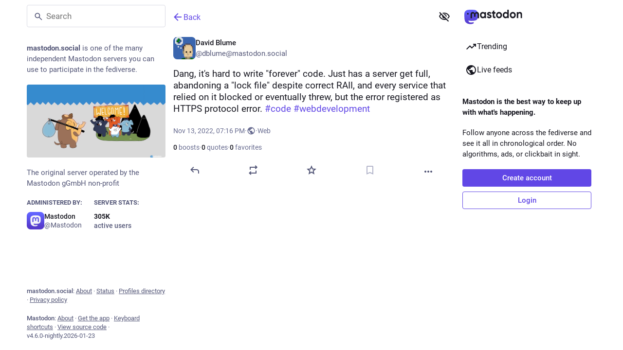

--- FILE ---
content_type: text/javascript; charset=utf-8
request_url: https://mastodon.social/packs/check_box-DRm9Rbz-.js
body_size: -5
content:
import{j as s}from"./client-ncDLP5Hr.js";import{c as n}from"./index-BREhmZ8d.js";import{r as c}from"./index-Dq__EzSu.js";import{S as x}from"./done-D-cCw2l-.js";import{a1 as i}from"./poll-D79m1bT5.js";const p=e=>c.createElement("svg",{xmlns:"http://www.w3.org/2000/svg",height:24,viewBox:"0 -960 960 960",width:24,...e},c.createElement("path",{d:"M240-440v-80h480v80H240Z"})),w=({name:e,value:m,checked:t,indeterminate:r,onChange:o,label:a})=>s.jsxs("label",{className:"check-box",children:[s.jsx("input",{name:e,type:"checkbox",value:m,checked:t,onChange:o,readOnly:!o}),s.jsx("span",{className:n("check-box__input",{checked:t,indeterminate:r}),children:r?s.jsx(i,{id:"indeterminate",icon:p}):t&&s.jsx(i,{id:"check",icon:x})}),a&&s.jsx("span",{children:a})]});export{w as C};
//# sourceMappingURL=check_box-DRm9Rbz-.js.map


--- FILE ---
content_type: text/javascript; charset=utf-8
request_url: https://mastodon.social/packs/status-index-RehexIgS.js
body_size: 9180
content:
var je=Object.defineProperty;var Be=(a,i,e)=>i in a?je(a,i,{enumerable:!0,configurable:!0,writable:!0,value:e}):a[i]=e;var r=(a,i,e)=>Be(a,typeof i!="symbol"?i+"":i,e);import{j as d}from"./client-ncDLP5Hr.js";import{w as He,P as _}from"./short_number-CDVewIj8.js";import{g as Ue,r as g,i as qe,m as X,a as Y,q as Le,u as Qe,w as Ve}from"./index-Dq__EzSu.js";import{c as J}from"./index-BREhmZ8d.js";import{H as We}from"./Helmet-B04fq2IE.js";import{au as $e,av as Ge,aw as Ze,ax as Ke,ay as ze,az as Ye,aA as Xe,aB as Je,aC as De,aD as et,ap as q,aE as D,aF as tt,aG as st,ad as at,I as nt,aH as ee,aI as it,aJ as ot,aK as rt,ao as lt,e as dt,aL as ct}from"./status_quoted-vBkqU139.js";import{h as ut,f as ht}from"./relative_timestamp-BqnfHEQ4.js";import{M as Ee,i as we,w as Oe,aI as pt,aB as mt,I as E,aC as te,aD as gt,aE as ft,aF as kt,aG as bt,aH as vt,u as Ae,a as se,dM as ae,dN as Fe,dO as yt,L as Pe,dP as _t,X as It,Y as Ct,az as Mt,o as ne,aA as Rt,Z as ie,b1 as St,ah as C,aZ as xt,a_ as Tt,ad as qt,b3 as Dt,a$ as Et,b0 as wt,a9 as Ot,b2 as oe,ac as At,aW as Ft,aV as Pt,aS as Nt,aP as jt,aQ as Bt,dQ as re,dR as le,aX as Ht,aY as Ut,aU as Lt,aR as Qt,af as Vt,a1 as Wt,b4 as $t}from"./poll-D79m1bT5.js";import{S as Gt}from"./visibility_off-2rnPrP3r.js";import{S as Zt}from"./index-D2Pywfh0.js";import{B as Kt}from"./bundle_column_error-bpboezX9.js";import{C as zt}from"./column_header-Dotaa8AE.js";import{C as de}from"./column-E-UcpCwe.js";import{a as Yt,d as Xt,i as Jt}from"./fullscreen-BoSaMVWo.js";import{D as es}from"./detailed_status-DsctUWu3.js";import{c as ts}from"./index.module-De7sXEVZ.js";import{b as ss}from"./api-D3fZlp-n.js";import{A as as}from"./index-DTuBwxdx.js";import"./numbers-BLyy7tyF.js";import"./message-D1G3aWse.js";import"./ready-DpOgoWSg.js";import"./index-DUY7J2K7.js";import"./skeleton-DRG8mR_P.js";import"./load_locale-CbRmHmPa.js";import"./index-C_CZJOIf.js";import"./scroll_context-BKTbXlNr.js";import"./column-kSSDv7fd.js";import"./scroll-BygYx8ga.js";import"./gif-VIoQ-MtM.js";import"./add-B028aeq3.js";import"./chevron_left-PnclognC.js";import"./close-BNt3WBto.js";import"./unfold_more-qGYPCCUa.js";import"./formatted_date-BfNzwts5.js";import"./inline_account-DHNNe5Wq.js";import"./media_gallery-CVng3fzH.js";import"./alt_text_badge-B2j2BP5y.js";import"./useSelectableClick-Bl9Mba3L.js";import"./index-OQj4XhNp.js";import"./audio-index-C_MnWtVq.js";import"./visualizer-_iSQ9gbl.js";import"./schedule_idle_task-CauDSsS7.js";var w,ce;function ns(){if(ce)return w;ce=1;function a(i,e,t,s){for(var n=i.length,o=t+(s?1:-1);s?o--:++o<n;)if(e(i[o],o,i))return o;return-1}return w=a,w}var O,ue;function is(){if(ue)return O;ue=1;function a(i){return i!==i}return O=a,O}var A,he;function os(){if(he)return A;he=1;function a(i,e,t){for(var s=t-1,n=i.length;++s<n;)if(i[s]===e)return s;return-1}return A=a,A}var F,pe;function rs(){if(pe)return F;pe=1;var a=ns(),i=is(),e=os();function t(s,n,o){return n===n?e(s,n,o):a(s,i,o)}return F=t,F}var P,me;function ls(){if(me)return P;me=1;var a=rs();function i(e,t){var s=e==null?0:e.length;return!!s&&a(e,t,0)>-1}return P=i,P}var N,ge;function ds(){if(ge)return N;ge=1;function a(i,e,t){for(var s=-1,n=i==null?0:i.length;++s<n;)if(t(e,i[s]))return!0;return!1}return N=a,N}var j,fe;function cs(){if(fe)return j;fe=1;var a=$e(),i=ls(),e=ds(),t=Ge(),s=Ze(),n=Ke(),o=200;function l(u,h,m,b){var f=-1,M=i,v=!0,c=u.length,I=[],S=h.length;if(!c)return I;m&&(h=t(h,s(m))),b?(M=e,v=!1):h.length>=o&&(M=n,v=!1,h=new a(h));e:for(;++f<c;){var k=u[f],R=m==null?k:m(k);if(k=b||k!==0?k:0,v&&R===R){for(var y=S;y--;)if(h[y]===R)continue e;I.push(k)}else M(h,R,b)||I.push(k)}return I}return j=l,j}var B,ke;function us(){if(ke)return B;ke=1;var a=ut(),i=ze(),e=Ye(),t=a?a.isConcatSpreadable:void 0;function s(n){return e(n)||i(n)||!!(t&&n&&n[t])}return B=s,B}var H,be;function hs(){if(be)return H;be=1;var a=Xe(),i=us();function e(t,s,n,o,l){var u=-1,h=t.length;for(n||(n=i),l||(l=[]);++u<h;){var m=t[u];s>0&&n(m)?s>1?e(m,s-1,n,o,l):a(l,m):o||(l[l.length]=m)}return l}return H=e,H}var U,ve;function ps(){if(ve)return U;ve=1;function a(i,e,t){switch(t.length){case 0:return i.call(e);case 1:return i.call(e,t[0]);case 2:return i.call(e,t[0],t[1]);case 3:return i.call(e,t[0],t[1],t[2])}return i.apply(e,t)}return U=a,U}var L,ye;function ms(){if(ye)return L;ye=1;var a=ps(),i=Math.max;function e(t,s,n){return s=i(s===void 0?t.length-1:s,0),function(){for(var o=arguments,l=-1,u=i(o.length-s,0),h=Array(u);++l<u;)h[l]=o[s+l];l=-1;for(var m=Array(s+1);++l<s;)m[l]=o[l];return m[s]=n(h),a(t,this,m)}}return L=e,L}var Q,_e;function gs(){if(_e)return Q;_e=1;function a(i){return function(){return i}}return Q=a,Q}var V,Ie;function fs(){if(Ie)return V;Ie=1;var a=gs(),i=Je(),e=De(),t=i?function(s,n){return i(s,"toString",{configurable:!0,enumerable:!1,value:a(n),writable:!0})}:e;return V=t,V}var W,Ce;function ks(){if(Ce)return W;Ce=1;var a=800,i=16,e=Date.now;function t(s){var n=0,o=0;return function(){var l=e(),u=i-(l-o);if(o=l,u>0){if(++n>=a)return arguments[0]}else n=0;return s.apply(void 0,arguments)}}return W=t,W}var $,Me;function bs(){if(Me)return $;Me=1;var a=fs(),i=ks(),e=i(a);return $=e,$}var G,Re;function vs(){if(Re)return G;Re=1;var a=De(),i=ms(),e=bs();function t(s,n){return e(i(s,n,a),s+"")}return G=t,G}var Z,Se;function ys(){if(Se)return Z;Se=1;var a=et(),i=ht();function e(t){return i(t)&&a(t)}return Z=e,Z}var K,xe;function _s(){if(xe)return K;xe=1;var a=cs(),i=hs(),e=vs(),t=ys(),s=e(function(n,o){return t(n)?a(n,i(o,1,t,!0)):[]});return K=s,K}var Is=_s();const Cs=Ue(Is),Ms=a=>g.createElement("svg",{xmlns:"http://www.w3.org/2000/svg",height:24,viewBox:"0 -960 960 960",width:24,...a},g.createElement("path",{d:"M480-320q75 0 127.5-52.5T660-500q0-75-52.5-127.5T480-680q-75 0-127.5 52.5T300-500q0 75 52.5 127.5T480-320Zm0-72q-45 0-76.5-31.5T372-500q0-45 31.5-76.5T480-608q45 0 76.5 31.5T588-500q0 45-31.5 76.5T480-392Zm0 192q-146 0-266-81.5T40-500q54-137 174-218.5T480-800q146 0 266 81.5T920-500q-54 137-174 218.5T480-200Zm0-300Zm0 220q113 0 207.5-59.5T832-500q-50-101-144.5-160.5T480-720q-113 0-207.5 59.5T128-500q50 101 144.5 160.5T480-280Z"})),Rs=Ee([(a,i)=>i,a=>a.contexts.inReplyTos],(a,i)=>{const e=[];let t=a;for(;t&&!e.includes(t);)e.unshift(t),t=i[t];return e}),Ss=Ee([(a,i)=>i,a=>a.contexts.replies,a=>a.statuses],(a,i,e)=>{const t=[],s=[a];for(;s.length>0;){const o=s.pop();if(!o)break;const l=i[o];a!==o&&t.push(o),l&&l.toReversed().forEach(u=>{!s.includes(u)&&!t.includes(u)&&a!==u&&s.push(u)})}let n=t.findIndex(o=>{const l=e.get(o);if(!l)return!1;const u=l.get("in_reply_to_account_id"),h=l.get("account");return u!==h});return n!==-1&&t.forEach((o,l)=>{const u=e.get(o);if(!u)return;const h=u.get("in_reply_to_account_id"),m=u.get("account");l>n&&h===m&&(t.splice(l,1),t.splice(n,0,o),n+=1)}),t}),p=Y({delete:{id:"status.delete",defaultMessage:"Delete"},redraft:{id:"status.redraft",defaultMessage:"Delete & re-draft"},edit:{id:"status.edit",defaultMessage:"Edit"},direct:{id:"status.direct",defaultMessage:"Privately mention @{name}"},mention:{id:"status.mention",defaultMessage:"Mention @{name}"},reply:{id:"status.reply",defaultMessage:"Reply"},favourite:{id:"status.favourite",defaultMessage:"Favorite"},removeFavourite:{id:"status.remove_favourite",defaultMessage:"Remove from favorites"},bookmark:{id:"status.bookmark",defaultMessage:"Bookmark"},removeBookmark:{id:"status.remove_bookmark",defaultMessage:"Remove bookmark"},more:{id:"status.more",defaultMessage:"More"},mute:{id:"status.mute",defaultMessage:"Mute @{name}"},muteConversation:{id:"status.mute_conversation",defaultMessage:"Mute conversation"},unmuteConversation:{id:"status.unmute_conversation",defaultMessage:"Unmute conversation"},block:{id:"status.block",defaultMessage:"Block @{name}"},report:{id:"status.report",defaultMessage:"Report @{name}"},share:{id:"status.share",defaultMessage:"Share"},pin:{id:"status.pin",defaultMessage:"Pin on profile"},unpin:{id:"status.unpin",defaultMessage:"Unpin from profile"},embed:{id:"status.embed",defaultMessage:"Get embed code"},admin_account:{id:"status.admin_account",defaultMessage:"Open moderation interface for @{name}"},admin_status:{id:"status.admin_status",defaultMessage:"Open this post in the moderation interface"},admin_domain:{id:"status.admin_domain",defaultMessage:"Open moderation interface for {domain}"},copy:{id:"status.copy",defaultMessage:"Copy link to post"},blockDomain:{id:"account.block_domain",defaultMessage:"Block domain {domain}"},unblockDomain:{id:"account.unblock_domain",defaultMessage:"Unblock domain {domain}"},unmute:{id:"account.unmute",defaultMessage:"Unmute @{name}"},unblock:{id:"account.unblock",defaultMessage:"Unblock @{name}"},openOriginalPage:{id:"account.open_original_page",defaultMessage:"Open original page"},revokeQuote:{id:"status.revoke_quote",defaultMessage:"Remove my post from @{name}’s post"},quotePolicyChange:{id:"status.quote_policy_change",defaultMessage:"Change who can quote"}}),xs=(a,{status:i})=>{const e=i.getIn(["quote","quoted_status"]);return{relationship:a.getIn(["relationships",i.getIn(["account","id"])]),quotedAccountId:e?a.getIn(["statuses",e,"account"]):null,statusQuoteState:pt(a,i)}};class Ts extends g.PureComponent{constructor(){super(...arguments);r(this,"handleReplyClick",()=>{this.props.onReply(this.props.status)});r(this,"handleReblogClick",e=>{this.props.onReblog(this.props.status,e)});r(this,"handleFavouriteClick",()=>{this.props.onFavourite(this.props.status)});r(this,"handleBookmarkClick",e=>{this.props.onBookmark(this.props.status,e)});r(this,"handleDeleteClick",()=>{this.props.onDelete(this.props.status)});r(this,"handleRevokeQuoteClick",()=>{this.props.onRevokeQuote(this.props.status)});r(this,"handleQuoteClick",()=>{this.props.onQuote(this.props.status)});r(this,"handleQuotePolicyChange",()=>{this.props.onQuotePolicyChange(this.props.status)});r(this,"handleRedraftClick",()=>{this.props.onDelete(this.props.status,!0)});r(this,"handleEditClick",()=>{this.props.onEdit(this.props.status)});r(this,"handleDirectClick",()=>{this.props.onDirect(this.props.status.get("account"))});r(this,"handleMentionClick",()=>{this.props.onMention(this.props.status.get("account"))});r(this,"handleMuteClick",()=>{const{status:e,relationship:t,onMute:s,onUnmute:n}=this.props,o=e.get("account");t&&t.get("muting")?n(o):s(o)});r(this,"handleBlockClick",()=>{const{status:e,relationship:t,onBlock:s,onUnblock:n}=this.props,o=e.get("account");t&&t.get("blocking")?n(o):s(e)});r(this,"handleBlockDomain",()=>{const{status:e,onBlockDomain:t}=this.props,s=e.get("account");t(s)});r(this,"handleUnblockDomain",()=>{const{status:e,onUnblockDomain:t}=this.props,s=e.get("account");t(s.get("acct").split("@")[1])});r(this,"handleConversationMuteClick",()=>{this.props.onMuteConversation(this.props.status)});r(this,"handleReport",()=>{this.props.onReport(this.props.status)});r(this,"handlePinClick",()=>{this.props.onPin(this.props.status)});r(this,"handleShare",()=>{navigator.share({url:this.props.status.get("url")})});r(this,"handleEmbed",()=>{this.props.onEmbed(this.props.status)});r(this,"handleCopy",()=>{const e=this.props.status.get("url");navigator.clipboard.writeText(e)})}render(){const{status:e,relationship:t,statusQuoteState:s,quotedAccountId:n,intl:o}=this.props,{signedIn:l,permissions:u}=this.props.identity,h=["public","unlisted"].includes(e.get("visibility")),m=["public","unlisted","private"].includes(e.get("visibility")),b=e.get("muted"),f=e.get("account"),M=e.getIn(["account","id"])===X,v=e.getIn(["account","username"])!==e.getIn(["account","acct"]);let c=[];if(h&&v&&c.push({text:o.formatMessage(p.openOriginalPage),href:e.get("url")}),c.push({text:o.formatMessage(p.copy),action:this.handleCopy}),h&&"share"in navigator&&c.push({text:o.formatMessage(p.share),action:this.handleShare}),h&&(l||!v)&&c.push({text:o.formatMessage(p.embed),action:this.handleEmbed}),Le&&l){const y=mt(s);c.push(null),c.push({text:o.formatMessage(y.title),description:y.meta?o.formatMessage(y.meta):void 0,disabled:y.disabled,action:this.handleQuoteClick})}if(l)if(c.push(null),M)m&&(c.push({text:o.formatMessage(e.get("pinned")?p.unpin:p.pin),action:this.handlePinClick}),c.push(null)),c.push({text:o.formatMessage(b?p.unmuteConversation:p.muteConversation),action:this.handleConversationMuteClick}),["private","direct"].includes(e.get("visibility"))||c.push({text:o.formatMessage(p.quotePolicyChange),action:this.handleQuotePolicyChange}),c.push(null),c.push({text:o.formatMessage(p.edit),action:this.handleEditClick}),c.push({text:o.formatMessage(p.delete),action:this.handleDeleteClick,dangerous:!0}),c.push({text:o.formatMessage(p.redraft),action:this.handleRedraftClick,dangerous:!0});else{if(c.push({text:o.formatMessage(p.mention,{name:e.getIn(["account","username"])}),action:this.handleMentionClick}),c.push(null),n===X&&c.push({text:o.formatMessage(p.revokeQuote,{name:f.get("username")}),action:this.handleRevokeQuoteClick,dangerous:!0}),t&&t.get("muting")?c.push({text:o.formatMessage(p.unmute,{name:f.get("username")}),action:this.handleMuteClick}):c.push({text:o.formatMessage(p.mute,{name:f.get("username")}),action:this.handleMuteClick,dangerous:!0}),t&&t.get("blocking")?c.push({text:o.formatMessage(p.unblock,{name:f.get("username")}),action:this.handleBlockClick}):c.push({text:o.formatMessage(p.block,{name:f.get("username")}),action:this.handleBlockClick,dangerous:!0}),c.push({text:o.formatMessage(p.report,{name:e.getIn(["account","username"])}),action:this.handleReport,dangerous:!0}),f.get("acct")!==f.get("username")){const y=f.get("acct").split("@")[1];c.push(null),t&&t.get("domain_blocking")?c.push({text:o.formatMessage(p.unblockDomain,{domain:y}),action:this.handleUnblockDomain}):c.push({text:o.formatMessage(p.blockDomain,{domain:y}),action:this.handleBlockDomain,dangerous:!0})}if(((u&q)===q||v&&(u&D)===D)&&(c.push(null),(u&q)===q&&(c.push({text:o.formatMessage(p.admin_account,{name:e.getIn(["account","username"])}),href:"/admin/accounts/".concat(e.getIn(["account","id"]))}),c.push({text:o.formatMessage(p.admin_status),href:"/admin/accounts/".concat(e.getIn(["account","id"]),"/statuses/").concat(e.get("id"))})),v&&(u&D)===D)){const y=f.get("acct").split("@")[1];c.push({text:o.formatMessage(p.admin_domain,{domain:y}),href:"/admin/instances/".concat(y)})}}let I,S;e.get("in_reply_to_id",null)===null?(I="reply",S=te):(I="reply-all",S=vt);const k=o.formatMessage(e.get("bookmarked")?p.removeBookmark:p.bookmark),R=o.formatMessage(e.get("favourited")?p.removeFavourite:p.favourite);return d.jsxs("div",{className:"detailed-status__action-bar",children:[d.jsx("div",{className:"detailed-status__button",children:d.jsx(E,{title:o.formatMessage(p.reply),icon:e.get("in_reply_to_account_id")===e.getIn(["account","id"])?"reply":I,iconComponent:e.get("in_reply_to_account_id")===e.getIn(["account","id"])?te:S,onClick:this.handleReplyClick})}),d.jsx("div",{className:"detailed-status__button",children:d.jsx(gt,{status:e})}),d.jsx("div",{className:"detailed-status__button",children:d.jsx(E,{className:"star-icon",animate:!0,active:e.get("favourited"),title:R,icon:"star",iconComponent:e.get("favourited")?ft:kt,onClick:this.handleFavouriteClick})}),d.jsx("div",{className:"detailed-status__button",children:d.jsx(E,{className:"bookmark-icon",disabled:!l,active:e.get("bookmarked"),title:k,icon:"bookmark",iconComponent:e.get("bookmarked")?tt:st,onClick:this.handleBookmarkClick})}),d.jsx("div",{className:"detailed-status__action-bar-dropdown",children:d.jsx(bt,{icon:"ellipsis-h",iconComponent:at,status:e,items:c,direction:"left",title:o.formatMessage(p.more)})})]})}}const qs=we(xs)(Oe(qe(Ts))),Ds=a=>ss("v1_alpha/async_refreshes/".concat(a)),Es=({isActive:a=!1,delayMs:i=500,withEntryDelay:e,children:t})=>{const[s,n]=g.useState(a&&!e);return g.useEffect(()=>{const l=setTimeout(()=>{n(a)},!a||e?i:0);return()=>{clearTimeout(l)}},[a,i,e]),!a&&!s?null:t(a&&s)};function ws(a,{delay:i,isEnabled:e=!0}){const t=g.useRef(a);g.useLayoutEffect(()=>{t.current=a},[a]),g.useEffect(()=>{if(!e)return;const s=setInterval(()=>{t.current()},i);return()=>{clearInterval(s)}},[i,e])}function Os({onChange:a}={}){const[i,e]=g.useState(()=>document.visibilityState==="visible"),t=g.useRef(a);return g.useEffect(()=>{t.current=a},[a]),g.useEffect(()=>{function s(){var o;const n=document.visibilityState==="visible";e(n),(o=t.current)==null||o.call(t,n)}return window.addEventListener("visibilitychange",s),()=>{window.removeEventListener("visibilitychange",s)}},[]),i}const z=({isActive:a=!1,withEntryDelay:i,...e})=>d.jsx(Es,{withEntryDelay:!0,isActive:a,children:t=>d.jsx(as,{isActive:t,...e})}),x=Y({moreFound:{id:"status.context.more_replies_found",defaultMessage:"More replies found"},show:{id:"status.context.show",defaultMessage:"Show"},loadingInitial:{id:"status.context.loading",defaultMessage:"Loading"},success:{id:"status.context.loading_success",defaultMessage:"New replies loaded"},error:{id:"status.context.loading_error",defaultMessage:"Couldn't load new replies"},retry:{id:"status.context.retry",defaultMessage:"Retry"}}),As=30*6e4,Fs=5*6e4,Te=6e4,Ps=3;function Ns(a){const i=new Date,e=new Date(i.getTime()-As);return new Date(a)>e}function js({statusId:a,refreshHeader:i,isEnabled:e,onChangeLoadingState:t}){const s=Ae();g.useEffect(()=>{let n;const o=(l,u)=>{n=setTimeout(()=>{Ds(l.id).then(h=>{const{status:m,result_count:b}=h.async_refresh;if(m==="running"&&!(u===Ps)){o(l,u+1);return}if(m==="finished"&&s(_t({statusId:a})),b===0){m==="finished"?t("idle"):o(l,u+1);return}s(Fe({statusId:a,prefetchOnly:!0})).then(()=>{m==="finished"?t("idle"):o(l,u+1)}).catch(()=>{t("error")})})},l.retry*1e3)};return i&&e&&(o(i,1),t("loading")),()=>{clearTimeout(n)}},[t,s,a,i,e])}const Bs=({statusId:a,statusCreatedAt:i,isLocal:e})=>{const t=Ae(),s=Qe(),n=se(k=>e?void 0:k.contexts.refreshing[a]),o=se(k=>{var R;return!!((R=k.contexts.pendingReplies[a])!=null&&R.length)}),[l,u]=g.useState(n?"loading":"idle"),h=o?"more-available":l,[m,b]=g.useState(!1),f=g.useCallback(()=>{b(!0),u("idle"),t(ae({statusId:a}))},[t,a]),M=ts(()=>{t(Fe({statusId:a,prefetchOnly:!0}))},Te-500,{leading:!0,trailing:!1}),v=Os({onChange:k=>{k&&l!=="loading"&&!m&&M()}});js({statusId:a,refreshHeader:n,isEnabled:v&&!e&&!m,onChangeLoadingState:u});const c=v&&l!=="loading"&&!m,I=g.useMemo(()=>Ns(i)?Te:Fs,[i]);ws(M,{delay:I,isEnabled:c}),g.useEffect(()=>{if(h==="success"){const k=setTimeout(()=>{u("idle")},2500);return()=>{clearTimeout(k)}}return()=>""},[h]),g.useEffect(()=>()=>{t(ae({statusId:a}))},[t,a]);const S=g.useCallback(()=>{t(yt({statusId:a})),u("success")},[t,a]);return h==="loading"?d.jsx("div",{className:"load-more load-more--large","aria-busy":!0,"aria-live":"polite","aria-label":s.formatMessage(x.loadingInitial),children:d.jsx(Pe,{})}):d.jsxs("div",{className:"column__alert",role:"status","aria-live":"polite",children:[d.jsx(z,{isActive:h==="more-available",message:s.formatMessage(x.moreFound),action:s.formatMessage(x.show),onActionClick:S,onDismiss:f,animateFrom:"below"}),d.jsx(z,{withEntryDelay:!0,isActive:h==="error",message:s.formatMessage(x.error),action:s.formatMessage(x.retry),onActionClick:S,onDismiss:f,animateFrom:"below"}),d.jsx(z,{withEntryDelay:!0,isActive:h==="success",message:s.formatMessage(x.success),animateFrom:"below"})]})},T=Y({revealAll:{id:"status.show_more_all",defaultMessage:"Show more for all"},hideAll:{id:"status.show_less_all",defaultMessage:"Show less for all"},statusTitleWithAttachments:{id:"status.title.with_attachments",defaultMessage:"{user} posted {attachmentCount, plural, one {an attachment} other {# attachments}}"},detailedStatus:{id:"status.detailed_status",defaultMessage:"Detailed conversation view"}}),Hs=()=>{const a=It(),i=Ct();return(t,s)=>{const n=a(t,{id:s.params.statusId,contextType:"detailed"});let o=[],l=[];return n&&(o=Rs(t,n.get("in_reply_to_id")),l=Ss(t,n.get("id"))),{isLoading:t.getIn(["statuses",s.params.statusId,"isLoading"]),status:n,ancestorsIds:o,descendantsIds:l,askReplyConfirmation:t.getIn(["compose","text"]).trim().length!==0,domain:t.getIn(["meta","domain"]),pictureInPicture:i(t,{id:s.params.statusId})}}},Us=(a,i)=>{const e=Array.from(a);return e.length>i?e.slice(0,i).join("")+"…":a},Ls=(a,i)=>{const e=i.getIn(["account","display_name"]),t=i.getIn(["account","username"]),s=e.trim().length===0?t:e,n=i.get("search_index"),o=i.get("media_attachments").size;return n?"".concat(s,': "').concat(Us(n,30),'"'):a.formatMessage(T.statusTitleWithAttachments,{user:s,attachmentCount:o})};class Ne extends nt{constructor(){super(...arguments);r(this,"state",{fullscreen:!1,showMedia:ee(this.props.status),loadedStatusId:void 0,newRepliesIds:[]});r(this,"handleToggleMediaVisibility",()=>{this.setState({showMedia:!this.state.showMedia})});r(this,"handleFavouriteClick",e=>{const{dispatch:t}=this.props,{signedIn:s}=this.props.identity;t(s?St(e.get("id")):C({modalType:"INTERACTION",modalProps:{accountId:e.getIn(["account","id"]),url:e.get("uri")}}))});r(this,"handlePin",e=>{e.get("pinned")?this.props.dispatch(xt(e)):this.props.dispatch(Tt(e))});r(this,"handleReplyClick",e=>{const{askReplyConfirmation:t,dispatch:s}=this.props,{signedIn:n}=this.props.identity;s(n?t?C({modalType:"CONFIRM_REPLY",modalProps:{status:e}}):qt(e):C({modalType:"INTERACTION",modalProps:{accountId:e.getIn(["account","id"]),url:e.get("uri")}}))});r(this,"handleReblogClick",(e,t)=>{const{dispatch:s}=this.props,{signedIn:n}=this.props.identity;s(n?Dt(e.get("id"),t&&t.shiftKey):C({modalType:"INTERACTION",modalProps:{accountId:e.getIn(["account","id"]),url:e.get("uri")}}))});r(this,"handleBookmarkClick",e=>{e.get("bookmarked")?this.props.dispatch(Et(e)):this.props.dispatch(wt(e))});r(this,"handleDeleteClick",(e,t=!1)=>{const{dispatch:s,history:n}=this.props,o=()=>{n.push("/")};Ve?s(C({modalType:"CONFIRM_DELETE_STATUS",modalProps:{statusId:e.get("id"),withRedraft:t,onDeleteSuccess:o}})):s(Ot(e.get("id"),t)).then(()=>{t||o()}).catch(()=>{})});r(this,"handleRevokeQuoteClick",e=>{const{dispatch:t}=this.props;t(C({modalType:"CONFIRM_REVOKE_QUOTE",modalProps:{statusId:e.get("id"),quotedStatusId:e.getIn(["quote","quoted_status"])}}))});r(this,"handleQuotePolicyChange",e=>{const t=e.get("id"),{dispatch:s}=this.props;s(C({modalType:"COMPOSE_PRIVACY",modalProps:{statusId:t,onChange:(o,l)=>{s($t({policy:l,statusId:t}))}}}))});r(this,"handleQuote",e=>{const{dispatch:t}=this.props;t(oe(e.get("id")))});r(this,"handleEditClick",e=>{const{dispatch:t,askReplyConfirmation:s}=this.props;t(s?C({modalType:"CONFIRM_EDIT_STATUS",modalProps:{statusId:e.get("id")}}):At(e.get("id")))});r(this,"handleDirectClick",e=>{this.props.dispatch(Ft(e))});r(this,"handleMentionClick",e=>{this.props.dispatch(Pt(e))});r(this,"handleOpenMedia",(e,t,s)=>{this.props.dispatch(C({modalType:"MEDIA",modalProps:{statusId:this.props.status.get("id"),media:e,index:t,lang:s}}))});r(this,"handleOpenVideo",(e,t,s)=>{this.props.dispatch(C({modalType:"VIDEO",modalProps:{statusId:this.props.status.get("id"),media:e,lang:t,options:s}}))});r(this,"handleHotkeyOpenMedia",e=>{const{status:t}=this.props;e.preventDefault(),t.get("media_attachments").size>0&&(t.getIn(["media_attachments",0,"type"])==="video"?this.handleOpenVideo(t.getIn(["media_attachments",0]),{startTime:0}):this.handleOpenMedia(t.get("media_attachments"),0))});r(this,"handleMuteClick",e=>{this.props.dispatch(Nt(e))});r(this,"handleConversationMuteClick",e=>{e.get("muted")?this.props.dispatch(jt(e.get("id"))):this.props.dispatch(Bt(e.get("id")))});r(this,"handleToggleHidden",e=>{e.get("hidden")?this.props.dispatch(re(e.get("id"))):this.props.dispatch(le(e.get("id")))});r(this,"handleToggleAll",()=>{const{status:e,ancestorsIds:t,descendantsIds:s}=this.props,n=[e.get("id")].concat(t,s);e.get("hidden")?this.props.dispatch(re(n)):this.props.dispatch(le(n))});r(this,"handleTranslate",e=>{const{dispatch:t}=this.props;e.get("translation")?t(Ht(e.get("id"),e.get("poll"))):t(Ut(e.get("id")))});r(this,"handleBlockClick",e=>{const{dispatch:t}=this.props,s=e.get("account");t(Lt(s))});r(this,"handleReport",e=>{this.props.dispatch(it(e.get("account"),e))});r(this,"handleEmbed",e=>{this.props.dispatch(C({modalType:"EMBED",modalProps:{id:e.get("id")}}))});r(this,"handleUnmuteClick",e=>{this.props.dispatch(Qt(e.get("id")))});r(this,"handleUnblockClick",e=>{this.props.dispatch(Vt(e.get("id")))});r(this,"handleBlockDomainClick",e=>{this.props.dispatch(ot(e))});r(this,"handleUnblockDomainClick",e=>{this.props.dispatch(rt(e))});r(this,"handleHotkeyReply",e=>{e.preventDefault(),this.handleReplyClick(this.props.status)});r(this,"handleHotkeyFavourite",()=>{this.handleFavouriteClick(this.props.status)});r(this,"handleHotkeyBoost",()=>{this.handleReblogClick(this.props.status)});r(this,"handleHotkeyQuote",()=>{this.props.dispatch(oe(this.props.status.get("id")))});r(this,"handleHotkeyMention",e=>{e.preventDefault(),this.handleMentionClick(this.props.status.get("account"))});r(this,"handleHotkeyOpenProfile",()=>{this.props.history.push("/@".concat(this.props.status.getIn(["account","acct"])))});r(this,"handleHotkeyToggleHidden",()=>{this.handleToggleHidden(this.props.status)});r(this,"handleHotkeyToggleSensitive",()=>{this.handleToggleMediaVisibility()});r(this,"handleHotkeyTranslate",()=>{this.handleTranslate(this.props.status)});r(this,"setContainerRef",e=>{this.node=e});r(this,"setStatusRef",e=>{this.statusNode=e});r(this,"onFullScreenChange",()=>{this.setState({fullscreen:Jt()})});r(this,"shouldUpdateScroll",(e,t)=>{var s,n;return((s=t.state)==null?void 0:s.mastodonModalKey)!==((n=e==null?void 0:e.state)==null?void 0:n.mastodonModalKey)?!1:this.statusNode?[0,this.statusNode.offsetTop]:!1})}UNSAFE_componentWillMount(){this.props.dispatch(ie(this.props.params.statusId,{forceFetch:!0}))}componentDidMount(){Yt(this.onFullScreenChange)}UNSAFE_componentWillReceiveProps(e){e.params.statusId!==this.props.params.statusId&&e.params.statusId&&this.props.dispatch(ie(e.params.statusId,{forceFetch:!0})),e.status&&e.status.get("id")!==this.state.loadedStatusId&&this.setState({showMedia:ee(e.status),loadedStatusId:e.status.get("id")})}renderChildren(e,t){const{params:{statusId:s}}=this.props;return e.map((n,o)=>d.jsx(lt,{id:n,contextType:"thread",previousId:o>0?e[o-1]:void 0,nextId:e[o+1]||t&&s,rootId:s,shouldHighlightOnMount:this.state.newRepliesIds.includes(n)},n))}componentDidUpdate(e){var o;const{status:t,descendantsIds:s}=this.props,n=t&&((o=e.status)==null?void 0:o.get("id"))===t.get("id");if(e.descendantsIds.length&&n){const l=Cs(s,e.descendantsIds);l.length&&this.setState({newRepliesIds:l})}}componentWillUnmount(){Xt(this.onFullScreenChange)}render(){let e,t;const{isLoading:s,status:n,ancestorsIds:o,descendantsIds:l,refresh:u,intl:h,domain:m,multiColumn:b,pictureInPicture:f}=this.props,{fullscreen:M}=this.state;if(s)return d.jsx(de,{children:d.jsx(Pe,{})});if(n===null)return d.jsx(Kt,{multiColumn:b,errorType:"routing"});o&&o.length>0&&(e=d.jsx(d.Fragment,{children:this.renderChildren(o,!0)})),l&&l.length>0&&(t=d.jsx(d.Fragment,{children:this.renderChildren(l)}));const v=n.getIn(["account","acct"],"").indexOf("@")===-1,c=!n.getIn(["account","noindex"]),I={reply:this.handleHotkeyReply,favourite:this.handleHotkeyFavourite,boost:this.handleHotkeyBoost,quote:this.handleHotkeyQuote,mention:this.handleHotkeyMention,openProfile:this.handleHotkeyOpenProfile,toggleHidden:this.handleHotkeyToggleHidden,toggleSensitive:this.handleHotkeyToggleSensitive,openMedia:this.handleHotkeyOpenMedia,onTranslate:this.handleHotkeyTranslate};return d.jsxs(de,{bindToDocument:!b,label:h.formatMessage(T.detailedStatus),children:[d.jsx(zt,{showBackButton:!0,multiColumn:b,extraButton:d.jsx("button",{type:"button",className:"column-header__button",title:h.formatMessage(n.get("hidden")?T.revealAll:T.hideAll),"aria-label":h.formatMessage(n.get("hidden")?T.revealAll:T.hideAll),onClick:this.handleToggleAll,children:d.jsx(Wt,{id:n.get("hidden")?"eye":"eye-slash",icon:n.get("hidden")?Ms:Gt})})}),d.jsx(Zt,{scrollKey:"thread",shouldUpdateScroll:this.shouldUpdateScroll,childRef:this.setContainerRef,children:d.jsxs("div",{className:J("item-list scrollable scrollable--flex",{fullscreen:M}),ref:this.setContainerRef,children:[e,d.jsx(dt,{handlers:I,children:d.jsxs("div",{className:J("focusable","detailed-status__wrapper","detailed-status__wrapper-".concat(n.get("visibility"))),tabIndex:0,"aria-label":ct({intl:h,status:n}),ref:this.setStatusRef,children:[d.jsx(es,{status:n,onOpenVideo:this.handleOpenVideo,onOpenMedia:this.handleOpenMedia,onToggleHidden:this.handleToggleHidden,onTranslate:this.handleTranslate,domain:m,showMedia:this.state.showMedia,onToggleMediaVisibility:this.handleToggleMediaVisibility,pictureInPicture:f,ancestors:this.props.ancestorsIds.length,multiColumn:b},"details-".concat(n.get("id"))),d.jsx(qs,{status:n,onReply:this.handleReplyClick,onFavourite:this.handleFavouriteClick,onReblog:this.handleReblogClick,onBookmark:this.handleBookmarkClick,onDelete:this.handleDeleteClick,onRevokeQuote:this.handleRevokeQuoteClick,onQuotePolicyChange:this.handleQuotePolicyChange,onQuote:this.handleQuote,onEdit:this.handleEditClick,onDirect:this.handleDirectClick,onMention:this.handleMentionClick,onMute:this.handleMuteClick,onUnmute:this.handleUnmuteClick,onMuteConversation:this.handleConversationMuteClick,onBlock:this.handleBlockClick,onUnblock:this.handleUnblockClick,onBlockDomain:this.handleBlockDomainClick,onUnblockDomain:this.handleUnblockDomainClick,onReport:this.handleReport,onPin:this.handlePin,onEmbed:this.handleEmbed},"action-bar-".concat(n.get("id")))]})}),t,d.jsx(Bs,{isLocal:v,statusId:n.get("id"),statusCreatedAt:n.get("created_at")})]})}),d.jsxs(We,{children:[d.jsx("title",{children:Ls(h,n)}),d.jsx("meta",{name:"robots",content:v&&c?"all":"noindex"}),d.jsx("link",{rel:"canonical",href:n.get("url")})]})]})}}r(Ne,"propTypes",{identity:Rt,params:_.object.isRequired,dispatch:_.func.isRequired,status:ne.map,isLoading:_.bool,ancestorsIds:_.arrayOf(_.string).isRequired,descendantsIds:_.arrayOf(_.string).isRequired,intl:_.object.isRequired,askReplyConfirmation:_.bool,multiColumn:_.bool,domain:_.string.isRequired,pictureInPicture:ne.contains({inUse:_.bool,available:_.bool}),...Mt});const wa=He(qe(we(Hs)(Oe(Ne))));export{wa as default};
//# sourceMappingURL=status-index-RehexIgS.js.map


--- FILE ---
content_type: text/javascript; charset=utf-8
request_url: https://mastodon.social/packs/onboarding-DKoXW46c.js
body_size: -473
content:
import{am as o,bs as s}from"./poll-D79m1bT5.js";const t=20181216044202,e=()=>n=>{n(o(["introductionVersion"],t)),n(s())};export{t as I,e as c};
//# sourceMappingURL=onboarding-DKoXW46c.js.map
